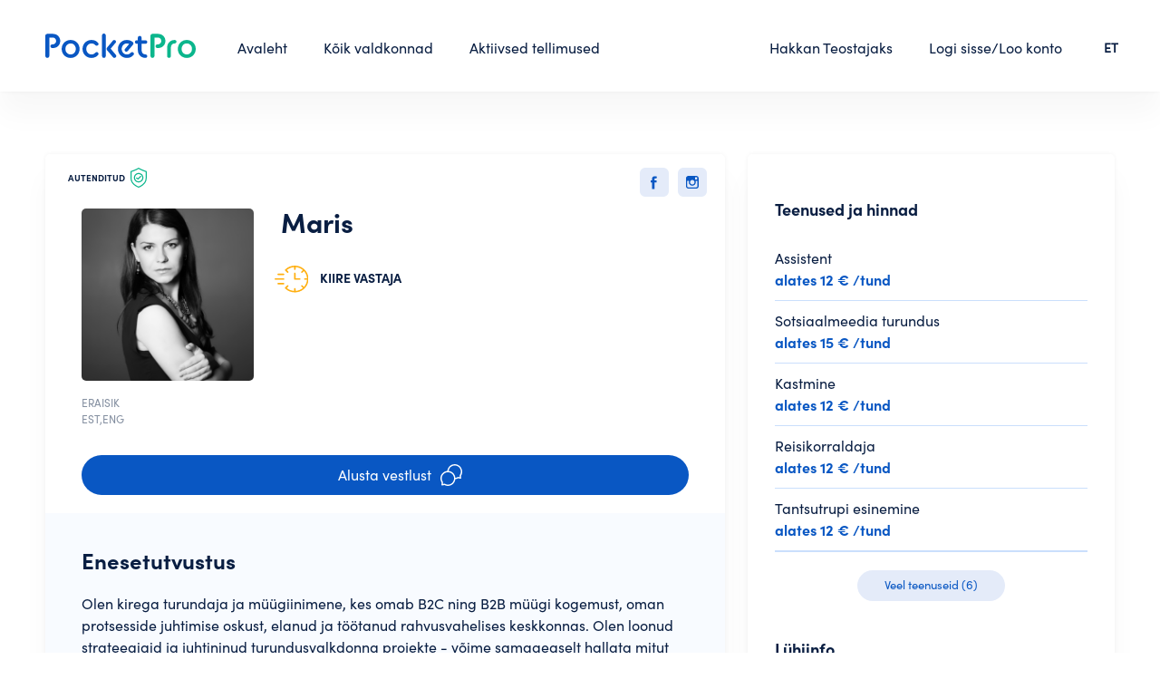

--- FILE ---
content_type: text/html; charset=UTF-8
request_url: https://www.pocketpro.ee/user/70923378
body_size: 11932
content:
<!DOCTYPE html>
<!--[if IE 8]>
<html class="no-js oldie ie8" lang="et"> <![endif]-->
<!--[if IE 9]>
<html class="no-js oldie ie9" lang="et"> <![endif]-->
<!--[if (gte IE 9)|!(IE)]><!-->
<html class="no-js" lang="et">
<!--<![endif]-->

<head>
    <meta charset="utf-8" />

                <title> Maris profiil - PocketPro </title>
    
                <meta
        name="description"
        content="Olen kirega turundaja ja müügiinimene, kes omab B2C ning B2B müügi kogemust, oman protsesside juhtimise oskust, elanud ja töötanud rahvus..."
    />
    
    <meta name="author" content="PocketPro" />
    <meta name="viewport" content="width=device-width, initial-scale=1, maximum-scale=1" />

    <link rel="apple-touch-icon" sizes="180x180" href="/images/icons/apple-touch-icon.png">
    <link rel="icon" type="image/png" sizes="32x32" href="/favicon-32x32.png">
    <link rel="icon" type="image/png" sizes="16x16" href="/favicon-16x16.png">
    <link rel="manifest" href="/site.webmanifest">
    <link rel="mask-icon" href="/images/icons/safari-pinned-tab.svg" color="#5bbad5">
    <meta name="msapplication-TileColor" content="#00aba9">
    <meta name="theme-color" content="#ffffff">


    <!-- CSRF Token -->
    <meta name="csrf-token" content="d9xLIiAqKp7Ubjda3LHKaCXe6t8gjXUZnLoTt4eh">

        <link rel="canonical" href="https://www.pocketpro.ee/user/70923378?shareId=1769784718"/>

        <meta property="og:url" content="https://www.pocketpro.ee/user/70923378?shareId=1769784718"/>
    <meta property="og:type" content="article"/>
    <meta property="og:title" content="Maris"/>
    <meta property="og:description" content="Olen kirega turundaja ja müügiinimene, kes omab B2C ning B2B müügi kogemust, oman protsesside juhtimise oskust, elanud ja töötanud rahvusvahelises keskkonnas. Olen loonud strateegiaid ja juhtininud turundusvalkdonna projekte - võime samaaegselt hallata mitut erinevat projekti. Olen lapsevanem, lähtun positiivsest -ja rahumeelsest kasvatusmeetodist. Kokku puutunud põllumajanduslike tööde, koristamisega, teenindusega. Kõrge stiilitajuga. Oman autojuhilube. Tegelen tantsimisega, pean oluliseks liikumist, tervislikke eluviise. Huvitun psühholoogiast, laste ajukesksest arengust."/>
    <meta property="og:image" content="https://www.pocketpro.ee/static/users/70923378/socials/facebook_profile_feed_post.png?shareId=1769784718"/>

    
    <link
        href="/css/swiper-bundle.min.css?id=6b88972c1c8679dbaa96"
        rel="stylesheet"
    >
    <link
        href="/css/tipped.css?id=2ce73e2f6627f23f73f1"
        rel="stylesheet"
    >
    <link
        href="/css/tipped-skins.css?id=281439a42adf3373ea11"
        rel="stylesheet"
    >
    <link
        href="https://cdn.jsdelivr.net/npm/select2@4.1.0-rc.0/dist/css/select2.min.css"
        rel="stylesheet"
    />
    <link
        rel="stylesheet"
        href="https://cdn.jsdelivr.net/gh/fancyapps/fancybox@3.5.7/dist/jquery.fancybox.min.css"
    />

    
    <!-- Styles -->
    <link href="/css/app.css?id=149c6457df051cc4be30" rel="stylesheet">
    <link href="/css/home.css?id=9f56da15b0dab6112d85" rel="stylesheet">

    <script>
        window.default_locale = "";
        window.fallback_locale = "en";
    </script>

    <!-- Google Tag Manager -->
<script>(function(w,d,s,l,i){w[l]=w[l]||[];w[l].push({'gtm.start':
  new Date().getTime(),event:'gtm.js'});var f=d.getElementsByTagName(s)[0],
  j=d.createElement(s),dl=l!='dataLayer'?'&l='+l:'';j.async=true;j.src=
  'https://www.googletagmanager.com/gtm.js?id='+i+dl;f.parentNode.insertBefore(j,f);
  })(window,document,'script','dataLayer','GTM-KS72RSF');</script>
  <!-- End Google Tag Manager -->
  
  <!-- Google Tag Manager (noscript) -->
  <noscript><iframe src="ns "
  height="0" width="0" style="display:none;visibility:hidden"></iframe></noscript>
  <!-- End Google Tag Manager (noscript) -->    <!-- Global site tag (gtag.js) - Google Analytics -->
<script async src="https://www.googletagmanager.com/gtag/js?id=G-CC5NLMSFGJ"></script>
<script>
  window.dataLayer = window.dataLayer || [];
  function gtag(){dataLayer.push(arguments);}
  gtag('js', new Date());

  gtag('config', 'G-CC5NLMSFGJ');
</script>        <!-- Hotjar Tracking Code for https://pocketpro.ee/ -->
<script>
    (function(h,o,t,j,a,r){
        h.hj=h.hj||function(){(h.hj.q=h.hj.q||[]).push(arguments)};
        h._hjSettings={hjid:2647374,hjsv:6};
        a=o.getElementsByTagName('head')[0];
        r=o.createElement('script');r.async=1;
        r.src=t+h._hjSettings.hjid+j+h._hjSettings.hjsv;
        a.appendChild(r);
    })(window,document,'https://static.hotjar.com/c/hotjar-','.js?sv=');
</script>


        <link href="https://www.pocketpro.ee/css/find.css" rel="stylesheet"/>
    <style>
        .btn-start-conversation.active {
            background-color: #ccc;
            color: #fff;
        }
    </style>
</head>

<body class="">

    <div id="app" class="page-wrap">
        <header class="header nav-down">
    <div class="container">
        <div class="header-inner flex">
            <a
                href="https://www.pocketpro.ee"
                class="header-logo"
            >
                <img
                    src="https://www.pocketpro.ee/img/logo-color.svg"
                    alt="logo"
                />
            </a>
            <div class="left-menu">
                <ul class="main-menu flex">
                    <li>
  <a
      class=""
      href="https://www.pocketpro.ee"
  >
      Avaleht
  </a>
</li>
<li>
  <a
      class=""
      href="https://www.pocketpro.ee/categories"
  >
      Kõik valdkonnad
  </a>
</li>
<li>
  <a
      class=""
      href="https://www.pocketpro.ee/active-orders"
  >
      Aktiivsed tellimused
  </a>
</li>                </ul>
            </div>
            <div class="right-menu">
                <ul class="main-menu flex">
                    <li>
        <a href="javascript:;" class="trigger-hakka-teostajaks-modal">
            Hakkan Teostajaks
        </a>
    </li>
                                            <li>
                            <a
                                href="javascript:;"
                                class="trigger-login-modal"
                            >
                                Logi sisse/Loo konto
                            </a>
                        </li>
                                    </ul>
            </div>
            
            <div class="language">
                <ul>
                    <li>
                        <a href="#">ET</a>
                        <ul class="dropdown">
                                                            <li>
                                    <a href="https://www.pocketpro.ee/language?locale=en" title="In English">EN</a>
                                </li>
                                                            <li>
                                    <a href="https://www.pocketpro.ee/language?locale=ru" title="Русский">RU</a>
                                </li>
                                                    </ul>
                    </li>
                </ul>
            </div>
            <a
                href="#"
                class="nav-trigger"
            >
                <span>&nbsp;</span>
                <span>&nbsp;</span>
                <span>&nbsp;</span>
            </a>
        </div>
    </div>
</header>

<form
    id="logout-form"
    action="https://www.pocketpro.ee/logout"
    method="POST"
    class="d-none"
>
    <input type="hidden" name="_token" value="d9xLIiAqKp7Ubjda3LHKaCXe6t8gjXUZnLoTt4eh"></form>



        <div id="alerts"></div>


<div id="content-alerts"></div>

<alerts></alerts>

            
    <section class="content-block">
        <div class="container">
            <div class="find-details flex mobilemargint0 profile">
                <div class="find-details-left">
                    <div class="find-details-card-block has-social-top">
                        <div class="auth bold">
                            Autenditud
                            <img src="https://www.pocketpro.ee/img/icon-shield.svg">
                        </div>

                        <div class="find-details-social inline-btns flex">
                            <button
    type="button"
    class="btn btn-icon icon-sm"
    onclick="window.shareFbPost('https://www.pocketpro.ee/user/70923378')"
>
    <img src="https://www.pocketpro.ee/img/icon-fb.svg" alt="fb"/>
</button>
                            <a
    download="instagram_profile_feed_post.png"
    class="btn btn-icon icon-sm btn-download-instagram-story"
    href="https://www.pocketpro.ee/static/users/70923378/socials/instagram_profile_feed_post.png"
>
    <img src="https://www.pocketpro.ee/img/icon-ig.svg" alt="ig"/>
</a>
<a
    download="instagram_profile_story.png"
    class="hidden"
    href="https://www.pocketpro.ee/static/users/70923378/socials/instagram_profile_story.png"
></a>
                        </div>
                        <div class="cards-list-item-top flex">
                            <div class="strong-img">
                                
                                                                                                        <picture>
                                        <source media="(max-width: 640px)" srcset="https://www.pocketpro.ee/static/users/70923378/cache/720X290/FCvbfeFm2E8jq0miZHwf8dVWk1zA7DXAKAWyyHXu.png">
                                        <source media="(min-width: 641px)" srcset="https://www.pocketpro.ee/static/users/70923378/cache/400X400/FCvbfeFm2E8jq0miZHwf8dVWk1zA7DXAKAWyyHXu.png">
                                        <img src="https://www.pocketpro.ee/static/users/70923378/cache/400X400/FCvbfeFm2E8jq0miZHwf8dVWk1zA7DXAKAWyyHXu.png" alt="Maris">
                                    </picture>
                                
                                <div class="cards-list-item-btm">
                                                                            Eraisik                                                                        <br>
                                    EST,ENG
                                </div>
                            </div>

                            <div class="cards-list-item-top-text">
                                <h2>Maris</h2>

                                <div class="who-lang-mobile">
                                                                            Eraisik                                                                        <br>
                                    EST
                                </div>

                                <div class="auth bold mobile-show">
                                    Autenditud
                                    <img src="https://www.pocketpro.ee/img/icon-shield.svg">
                                </div>

                                
                                                                    <div class="fast-reply mt-25 ">
                                        <img src="https://www.pocketpro.ee/img/fast-responder.svg"> Kiire vastaja
                                    </div>
                                
                                <div class="price-rating-mobile">
                                    
                                                                            <div class="price-mobile">

            <p><strong>Hind alates</strong></p>
    
    <div class="price-big">
        12€

            </div>
</div>
                                                                    </div>
                            </div>
                        </div>

                        <start-conversation-button
                            task-slug=""
                            :logged-user-id="0"
                            :service-provider="{&quot;id&quot;:424,&quot;user_id&quot;:557,&quot;account_name&quot;:&quot;Maris&quot;,&quot;contact_email&quot;:null,&quot;contact_phone&quot;:null,&quot;profile_image&quot;:&quot;FCvbfeFm2E8jq0miZHwf8dVWk1zA7DXAKAWyyHXu.png&quot;,&quot;work_as_company&quot;:false,&quot;company_name&quot;:null,&quot;availability&quot;:[&quot;flexible&quot;],&quot;equipment&quot;:true,&quot;vehicle&quot;:[&quot;suv&quot;],&quot;payment_method&quot;:[&quot;transfer&quot;],&quot;short_description&quot;:&quot;Olen kirega turundaja ja mu\u0308u\u0308giinimene, kes omab B2C ning B2B mu\u0308u\u0308gi kogemust, oman protsesside juhtimise oskust, elanud ja to\u0308o\u0308tanud rahvusvahelises keskkonnas. Olen loonud strateegiaid ja juhtininud turundusvalkdonna projekte - v\u00f5ime samaaegselt hallata mitut erinevat projekti. Olen lapsevanem, l\u00e4htun positiivsest -ja rahumeelsest kasvatusmeetodist. Kokku puutunud p\u00f5llumajanduslike t\u00f6\u00f6de, koristamisega, teenindusega. K\u00f5rge stiilitajuga. Oman autojuhilube. Tegelen tantsimisega, pean oluliseks liikumist, tervislikke eluviise. Huvitun ps\u00fchholoogiast, laste ajukesksest arengust.&quot;,&quot;is_active&quot;:true,&quot;registration_step_left_at&quot;:null,&quot;profile_score&quot;:&quot;9.00&quot;,&quot;review_score&quot;:&quot;0.00&quot;,&quot;top_review_score&quot;:&quot;0.00&quot;,&quot;chat_score&quot;:&quot;9.00&quot;,&quot;score&quot;:&quot;18.00&quot;,&quot;top_review_percentage&quot;:0,&quot;badge&quot;:&quot;fast-responder&quot;,&quot;badge_notification&quot;:{&quot;fast-responder&quot;:{&quot;email&quot;:&quot;2022-09-23T13:07:18.335074Z&quot;,&quot;modal&quot;:&quot;2023-09-04T18:55:04.841610Z&quot;}},&quot;visited&quot;:26471,&quot;is_strong&quot;:false,&quot;created_at&quot;:&quot;2021-09-17T11:49:08.000000Z&quot;,&quot;updated_at&quot;:&quot;2026-01-30T14:51:58.000000Z&quot;,&quot;categories&quot;:[{&quot;id&quot;:4,&quot;slug&quot;:&quot;assistent&quot;,&quot;type&quot;:null,&quot;filename&quot;:&quot;sWwSGhjNvKE04hmeAB1sRn0wDULzDvwEeBq2Lbk0.jpg&quot;,&quot;filename_alt&quot;:null,&quot;no_of_locations&quot;:1,&quot;parent_category_id&quot;:1,&quot;is_featured&quot;:0,&quot;sort_order&quot;:null,&quot;created_at&quot;:null,&quot;updated_at&quot;:null,&quot;deleted_at&quot;:null,&quot;image_path&quot;:&quot;https:\/\/www.pocketpro.ee\/static\/static\/categories\/sWwSGhjNvKE04hmeAB1sRn0wDULzDvwEeBq2Lbk0.jpg&quot;,&quot;name&quot;:&quot;Assistent&quot;,&quot;keywords&quot;:&quot;Sekret\u00e4r,Abiline,Abiline t\u00f6\u00f6l,Abik\u00e4si,Ettev\u00f5te,Personaalne assistent,Inventuur,pakkimine,korrastamine,toodete transport,Esemete transport,Arvutit\u00f6\u00f6s abistamine,Tabelite t\u00e4itmine,Dokumendihaldus,Juhiabi&quot;,&quot;pivot&quot;:{&quot;service_provider_id&quot;:424,&quot;category_id&quot;:4,&quot;price_unit_id&quot;:8,&quot;is_fixed_price&quot;:0,&quot;price&quot;:&quot;12&quot;},&quot;translations&quot;:[{&quot;id&quot;:4,&quot;category_id&quot;:4,&quot;locale&quot;:&quot;en&quot;,&quot;name&quot;:&quot;Assistant&quot;,&quot;keywords&quot;:&quot;Secretary,Assistant,Assistant at work,Handy hand,Company,Personal assistant,Inventory,packing,arranging,transport of products,Transport of objects,Computer assistance,Filling in tables,Document management&quot;},{&quot;id&quot;:450,&quot;category_id&quot;:4,&quot;locale&quot;:&quot;et&quot;,&quot;name&quot;:&quot;Assistent&quot;,&quot;keywords&quot;:&quot;Sekret\u00e4r,Abiline,Abiline t\u00f6\u00f6l,Abik\u00e4si,Ettev\u00f5te,Personaalne assistent,Inventuur,pakkimine,korrastamine,toodete transport,Esemete transport,Arvutit\u00f6\u00f6s abistamine,Tabelite t\u00e4itmine,Dokumendihaldus,Juhiabi&quot;}]},{&quot;id&quot;:6,&quot;slug&quot;:&quot;sotsiaalmeedia-turundus&quot;,&quot;type&quot;:null,&quot;filename&quot;:&quot;Bdiln83MLXpSbMtVO9iCAov3SrOwAeuGqfFAoJx3.jpeg&quot;,&quot;filename_alt&quot;:null,&quot;no_of_locations&quot;:1,&quot;parent_category_id&quot;:1,&quot;is_featured&quot;:0,&quot;sort_order&quot;:null,&quot;created_at&quot;:null,&quot;updated_at&quot;:null,&quot;deleted_at&quot;:null,&quot;image_path&quot;:&quot;https:\/\/www.pocketpro.ee\/static\/static\/categories\/Bdiln83MLXpSbMtVO9iCAov3SrOwAeuGqfFAoJx3.jpeg&quot;,&quot;name&quot;:&quot;Sotsiaalmeedia turundus&quot;,&quot;keywords&quot;:&quot;Sotsiaalmeedia reklaam,Meediakanalite reklaam,Veebikeskkonna reklaam,Veebikeskkonna turundus,Internetikeskkonna reklaam,Veebilehe turundus,Veebiakna,Teenuse saadik,reklaam,Internetilehek\u00fclje,Sisuturundus,Reklaamvideo,Digiturundus,Otsingumootori optimeerimine,SMS-turundus,Blogi kirjutamine,Sotsiaalmeedia kontode haldamine,Sotsiaalmeedia sisu tootmine,Reklaamvideo tegemine,Koolitus,Facebook,Twitter,Linkedin,Tiktok,Snapchat,Youtube,Instagram,Ettev\u00f5te,turundaja,sisulooja&quot;,&quot;pivot&quot;:{&quot;service_provider_id&quot;:424,&quot;category_id&quot;:6,&quot;price_unit_id&quot;:8,&quot;is_fixed_price&quot;:0,&quot;price&quot;:&quot;15&quot;},&quot;translations&quot;:[{&quot;id&quot;:6,&quot;category_id&quot;:6,&quot;locale&quot;:&quot;en&quot;,&quot;name&quot;:&quot;Social Media Marketing&quot;,&quot;keywords&quot;:&quot;Advertising,Search Engine Optimization,Digital Video Marketing,Search Engine Optimization,SMS Marketing,Social Media Content Management,Social Media Advertising,Social Media Advertising,Media Marketing,Promotional Video Making,Training,Facebook,Twitter,Linkedin,Tiktok, Snapchat,Youtube,Instagram,Company, Marketer,Content Creator&quot;},{&quot;id&quot;:502,&quot;category_id&quot;:6,&quot;locale&quot;:&quot;et&quot;,&quot;name&quot;:&quot;Sotsiaalmeedia turundus&quot;,&quot;keywords&quot;:&quot;Sotsiaalmeedia reklaam,Meediakanalite reklaam,Veebikeskkonna reklaam,Veebikeskkonna turundus,Internetikeskkonna reklaam,Veebilehe turundus,Veebiakna,Teenuse saadik,reklaam,Internetilehek\u00fclje,Sisuturundus,Reklaamvideo,Digiturundus,Otsingumootori optimeerimine,SMS-turundus,Blogi kirjutamine,Sotsiaalmeedia kontode haldamine,Sotsiaalmeedia sisu tootmine,Reklaamvideo tegemine,Koolitus,Facebook,Twitter,Linkedin,Tiktok,Snapchat,Youtube,Instagram,Ettev\u00f5te,turundaja,sisulooja&quot;}]},{&quot;id&quot;:170,&quot;slug&quot;:&quot;kastmine&quot;,&quot;type&quot;:null,&quot;filename&quot;:&quot;20bqmcwVjpRyG3m0rpLkU8eOtefR4p9BMYmiM1g9.jpeg&quot;,&quot;filename_alt&quot;:null,&quot;no_of_locations&quot;:1,&quot;parent_category_id&quot;:7,&quot;is_featured&quot;:0,&quot;sort_order&quot;:null,&quot;created_at&quot;:null,&quot;updated_at&quot;:null,&quot;deleted_at&quot;:null,&quot;image_path&quot;:&quot;https:\/\/www.pocketpro.ee\/static\/static\/categories\/20bqmcwVjpRyG3m0rpLkU8eOtefR4p9BMYmiM1g9.jpeg&quot;,&quot;name&quot;:&quot;Kastmine&quot;,&quot;keywords&quot;:&quot;Taimede kastmine,Lillede kastmine,Puude kastmine,Peenarde kastmine,Kasvuhoone taimede kastmine,Muru kastmine&quot;,&quot;pivot&quot;:{&quot;service_provider_id&quot;:424,&quot;category_id&quot;:170,&quot;price_unit_id&quot;:8,&quot;is_fixed_price&quot;:0,&quot;price&quot;:&quot;12&quot;},&quot;translations&quot;:[{&quot;id&quot;:170,&quot;category_id&quot;:170,&quot;locale&quot;:&quot;en&quot;,&quot;name&quot;:&quot;Watering&quot;,&quot;keywords&quot;:&quot;Taimede kastmine,Lillede kastmine,Puude kastmine,Peenarde kastmine,Kasvuhoone taimede kastmine,Muru kastmine&quot;},{&quot;id&quot;:904,&quot;category_id&quot;:170,&quot;locale&quot;:&quot;et&quot;,&quot;name&quot;:&quot;Kastmine&quot;,&quot;keywords&quot;:&quot;Taimede kastmine,Lillede kastmine,Puude kastmine,Peenarde kastmine,Kasvuhoone taimede kastmine,Muru kastmine&quot;}]},{&quot;id&quot;:260,&quot;slug&quot;:&quot;reisikorraldaja&quot;,&quot;type&quot;:null,&quot;filename&quot;:&quot;tBBLxMWbxYFbeCeGvBs86HvoN7ScbxTBycmD2a7s.png&quot;,&quot;filename_alt&quot;:null,&quot;no_of_locations&quot;:1,&quot;parent_category_id&quot;:249,&quot;is_featured&quot;:0,&quot;sort_order&quot;:null,&quot;created_at&quot;:null,&quot;updated_at&quot;:null,&quot;deleted_at&quot;:null,&quot;image_path&quot;:&quot;https:\/\/www.pocketpro.ee\/static\/static\/categories\/tBBLxMWbxYFbeCeGvBs86HvoN7ScbxTBycmD2a7s.png&quot;,&quot;name&quot;:&quot;Reisikorraldaja&quot;,&quot;keywords&quot;:&quot;Reisi korraldamine,Reisi organiseerija,Reisi planeerija,Reisi organiseerimine,Reisi planeerimine,V\u00e4ljas\u00f5idu kava koostamine,V\u00e4ljas\u00f5idu planeerimine,V\u00e4ljas\u00f5idu korraldamine,V\u00e4ljas\u00f5idu korraldaja,V\u00e4ljas\u00f5idu organiseerimine,Ekskursiooni korraldamine,Ekskursiooni planeerimine,Ekskursiooni organiseerimine,Puhkuse planeerimine&quot;,&quot;pivot&quot;:{&quot;service_provider_id&quot;:424,&quot;category_id&quot;:260,&quot;price_unit_id&quot;:8,&quot;is_fixed_price&quot;:0,&quot;price&quot;:&quot;12&quot;},&quot;translations&quot;:[{&quot;id&quot;:260,&quot;category_id&quot;:260,&quot;locale&quot;:&quot;en&quot;,&quot;name&quot;:&quot;Travel Agent&quot;,&quot;keywords&quot;:&quot;Reisi korraldamine,Reisi organiseerija,Reisi planeerija,Reisi organiseerimine,Reisi planeerimine,V\u00e4ljas\u00f5idu kava koostamine,V\u00e4ljas\u00f5idu planeerimine,V\u00e4ljas\u00f5idu korraldamine,V\u00e4ljas\u00f5idu korraldaja,V\u00e4ljas\u00f5idu organiseerimine,Ekskursiooni korraldamine,Ekskursiooni planeerimine,Ekskursiooni organiseerimine,Puhkuse planeerimine&quot;},{&quot;id&quot;:686,&quot;category_id&quot;:260,&quot;locale&quot;:&quot;et&quot;,&quot;name&quot;:&quot;Reisikorraldaja&quot;,&quot;keywords&quot;:&quot;Reisi korraldamine,Reisi organiseerija,Reisi planeerija,Reisi organiseerimine,Reisi planeerimine,V\u00e4ljas\u00f5idu kava koostamine,V\u00e4ljas\u00f5idu planeerimine,V\u00e4ljas\u00f5idu korraldamine,V\u00e4ljas\u00f5idu korraldaja,V\u00e4ljas\u00f5idu organiseerimine,Ekskursiooni korraldamine,Ekskursiooni planeerimine,Ekskursiooni organiseerimine,Puhkuse planeerimine&quot;}]},{&quot;id&quot;:279,&quot;slug&quot;:&quot;tantsutrupi-esinemine&quot;,&quot;type&quot;:null,&quot;filename&quot;:&quot;EAT9yHncVW6BHwfiYZmiWBkhmFx1656WlRvjFZks.png&quot;,&quot;filename_alt&quot;:null,&quot;no_of_locations&quot;:1,&quot;parent_category_id&quot;:249,&quot;is_featured&quot;:0,&quot;sort_order&quot;:null,&quot;created_at&quot;:null,&quot;updated_at&quot;:null,&quot;deleted_at&quot;:null,&quot;image_path&quot;:&quot;https:\/\/www.pocketpro.ee\/static\/static\/categories\/EAT9yHncVW6BHwfiYZmiWBkhmFx1656WlRvjFZks.png&quot;,&quot;name&quot;:&quot;Tantsutrupi esinemine&quot;,&quot;keywords&quot;:&quot;Tantsugrupi esinemine,Tantsuetteaste,Tantsutrupi etteaste,Tantsur\u00fchma etteaste,Tantsijate esinemine,Tantsijate etteaste,Tantsijad \u00fcritusele,Tantsutrupp \u00fcritusele,Rahvatants,Line-tants,Line tants,Linetants,K\u00f5hutants,Ladina-Ameerika tantsud,Breiktants,Hiphop tants&quot;,&quot;pivot&quot;:{&quot;service_provider_id&quot;:424,&quot;category_id&quot;:279,&quot;price_unit_id&quot;:8,&quot;is_fixed_price&quot;:0,&quot;price&quot;:&quot;12&quot;},&quot;translations&quot;:[{&quot;id&quot;:279,&quot;category_id&quot;:279,&quot;locale&quot;:&quot;en&quot;,&quot;name&quot;:&quot;Dance Group Performance&quot;,&quot;keywords&quot;:&quot;Tantsugrupi esinemine,Tantsuetteaste,Tantsutrupi etteaste,Tantsur\u00fchma etteaste,Tantsijate esinemine,Tantsijate etteaste,Tantsijad \u00fcritusele,Tantsutrupp \u00fcritusele,Rahvatants,Line-tants,Line tants,Linetants,K\u00f5hutants,Ladina-Ameerika tantsud,Breiktants,Hiphop tants&quot;},{&quot;id&quot;:705,&quot;category_id&quot;:279,&quot;locale&quot;:&quot;et&quot;,&quot;name&quot;:&quot;Tantsutrupi esinemine&quot;,&quot;keywords&quot;:&quot;Tantsugrupi esinemine,Tantsuetteaste,Tantsutrupi etteaste,Tantsur\u00fchma etteaste,Tantsijate esinemine,Tantsijate etteaste,Tantsijad \u00fcritusele,Tantsutrupp \u00fcritusele,Rahvatants,Line-tants,Line tants,Linetants,K\u00f5hutants,Ladina-Ameerika tantsud,Breiktants,Hiphop tants&quot;}]},{&quot;id&quot;:344,&quot;slug&quot;:&quot;marjade-korjamine&quot;,&quot;type&quot;:null,&quot;filename&quot;:&quot;mpBNiUQ1YT9LIHkvr5a4LzCJeVfHJa26qKaWue1n.jpeg&quot;,&quot;filename_alt&quot;:null,&quot;no_of_locations&quot;:1,&quot;parent_category_id&quot;:7,&quot;is_featured&quot;:0,&quot;sort_order&quot;:null,&quot;created_at&quot;:null,&quot;updated_at&quot;:null,&quot;deleted_at&quot;:null,&quot;image_path&quot;:&quot;https:\/\/www.pocketpro.ee\/static\/static\/categories\/mpBNiUQ1YT9LIHkvr5a4LzCJeVfHJa26qKaWue1n.jpeg&quot;,&quot;name&quot;:&quot;Marjade korjamine&quot;,&quot;keywords&quot;:&quot;Korilus,Maasikate korjamine,Aiasaaduste korjamine,P\u00f5llult marjade korjamine,Marjade noppimine,Aiasaaduste noppimine,Mustikate korjamine,Vaarikate korjamine,Musts\u00f5sarde korjamine,Punaste s\u00f5sarde korjamine,Karusmarjade korjamine,J\u00f5hvikate korjamine,Murakate korjamine,Viinamarjade korjamine,Astelpaju marjade korjamine,Pohlade korjamine,Metsmaasikate korjamine&quot;,&quot;pivot&quot;:{&quot;service_provider_id&quot;:424,&quot;category_id&quot;:344,&quot;price_unit_id&quot;:8,&quot;is_fixed_price&quot;:0,&quot;price&quot;:&quot;12&quot;},&quot;translations&quot;:[{&quot;id&quot;:344,&quot;category_id&quot;:344,&quot;locale&quot;:&quot;en&quot;,&quot;name&quot;:&quot;Berry Picking&quot;,&quot;keywords&quot;:&quot;Korilus,Maasikate korjamine,Aiasaaduste korjamine,P\u00f5llult marjade korjamine,Marjade noppimine,Aiasaaduste noppimine,Mustikate korjamine,Vaarikate korjamine,Musts\u00f5sarde korjamine,Punaste s\u00f5sarde korjamine,Karusmarjade korjamine,J\u00f5hvikate korjamine,Murakate korjamine,Viinamarjade korjamine,Astelpaju marjade korjamine,Pohlade korjamine,Metsmaasikate korjamine&quot;},{&quot;id&quot;:924,&quot;category_id&quot;:344,&quot;locale&quot;:&quot;et&quot;,&quot;name&quot;:&quot;Marjade korjamine&quot;,&quot;keywords&quot;:&quot;Korilus,Maasikate korjamine,Aiasaaduste korjamine,P\u00f5llult marjade korjamine,Marjade noppimine,Aiasaaduste noppimine,Mustikate korjamine,Vaarikate korjamine,Musts\u00f5sarde korjamine,Punaste s\u00f5sarde korjamine,Karusmarjade korjamine,J\u00f5hvikate korjamine,Murakate korjamine,Viinamarjade korjamine,Astelpaju marjade korjamine,Pohlade korjamine,Metsmaasikate korjamine&quot;}]},{&quot;id&quot;:432,&quot;slug&quot;:&quot;e-posti-kasutamise-ope&quot;,&quot;type&quot;:null,&quot;filename&quot;:&quot;ef9WdFgTHzAWcCC3Lm0yHiFLVkLJiYA2yyvkFyzq.jpeg&quot;,&quot;filename_alt&quot;:null,&quot;no_of_locations&quot;:1,&quot;parent_category_id&quot;:357,&quot;is_featured&quot;:0,&quot;sort_order&quot;:null,&quot;created_at&quot;:null,&quot;updated_at&quot;:null,&quot;deleted_at&quot;:null,&quot;image_path&quot;:&quot;https:\/\/www.pocketpro.ee\/static\/static\/categories\/ef9WdFgTHzAWcCC3Lm0yHiFLVkLJiYA2yyvkFyzq.jpeg&quot;,&quot;name&quot;:&quot;E-posti kasutamise \u00f5pe&quot;,&quot;keywords&quot;:&quot;Emaili kasutamine,Email&quot;,&quot;pivot&quot;:{&quot;service_provider_id&quot;:424,&quot;category_id&quot;:432,&quot;price_unit_id&quot;:8,&quot;is_fixed_price&quot;:0,&quot;price&quot;:&quot;12&quot;},&quot;translations&quot;:[{&quot;id&quot;:442,&quot;category_id&quot;:432,&quot;locale&quot;:&quot;en&quot;,&quot;name&quot;:&quot;E-mail Lessons&quot;,&quot;keywords&quot;:&quot;Emaili kasutamine,Email&quot;},{&quot;id&quot;:441,&quot;category_id&quot;:432,&quot;locale&quot;:&quot;et&quot;,&quot;name&quot;:&quot;E-posti kasutamise \u00f5pe&quot;,&quot;keywords&quot;:&quot;Emaili kasutamine,Email&quot;}]},{&quot;id&quot;:429,&quot;slug&quot;:&quot;word-opetus&quot;,&quot;type&quot;:null,&quot;filename&quot;:&quot;Di5bhykdadH2x75SenlMF1tIPvD2gjbJkt8i1S4E.jpeg&quot;,&quot;filename_alt&quot;:null,&quot;no_of_locations&quot;:1,&quot;parent_category_id&quot;:357,&quot;is_featured&quot;:0,&quot;sort_order&quot;:null,&quot;created_at&quot;:null,&quot;updated_at&quot;:null,&quot;deleted_at&quot;:null,&quot;image_path&quot;:&quot;https:\/\/www.pocketpro.ee\/static\/static\/categories\/Di5bhykdadH2x75SenlMF1tIPvD2gjbJkt8i1S4E.jpeg&quot;,&quot;name&quot;:&quot;Word \u00f5petus&quot;,&quot;keywords&quot;:&quot;Tekstit\u00f6\u00f6tlusprogramm&quot;,&quot;pivot&quot;:{&quot;service_provider_id&quot;:424,&quot;category_id&quot;:429,&quot;price_unit_id&quot;:8,&quot;is_fixed_price&quot;:0,&quot;price&quot;:&quot;12&quot;},&quot;translations&quot;:[{&quot;id&quot;:436,&quot;category_id&quot;:429,&quot;locale&quot;:&quot;en&quot;,&quot;name&quot;:&quot;Word Lessons&quot;,&quot;keywords&quot;:&quot;Tekstit\u00f6\u00f6tlusprogramm&quot;},{&quot;id&quot;:435,&quot;category_id&quot;:429,&quot;locale&quot;:&quot;et&quot;,&quot;name&quot;:&quot;Word \u00f5petus&quot;,&quot;keywords&quot;:&quot;Tekstit\u00f6\u00f6tlusprogramm&quot;}]},{&quot;id&quot;:338,&quot;slug&quot;:&quot;kullerteenus&quot;,&quot;type&quot;:null,&quot;filename&quot;:&quot;sv0VKLNLMwsGVkz2zyxF3ruyCPLvUDcYA81Xk3Cl.png&quot;,&quot;filename_alt&quot;:null,&quot;no_of_locations&quot;:2,&quot;parent_category_id&quot;:435,&quot;is_featured&quot;:0,&quot;sort_order&quot;:null,&quot;created_at&quot;:null,&quot;updated_at&quot;:null,&quot;deleted_at&quot;:null,&quot;image_path&quot;:&quot;https:\/\/www.pocketpro.ee\/static\/static\/categories\/sv0VKLNLMwsGVkz2zyxF3ruyCPLvUDcYA81Xk3Cl.png&quot;,&quot;name&quot;:&quot;Kullerteenus&quot;,&quot;keywords&quot;:&quot;Kuller,Paki kohaletoimetamine,Paki transport,Maakondadevahline kullertransport,Kullertransport,Lillekuller,Toidukuller,Pakikuller,Linnasisene kuller,Paki toomine pakiautomaadist,Paki viimine pakiautomaati&quot;,&quot;pivot&quot;:{&quot;service_provider_id&quot;:424,&quot;category_id&quot;:338,&quot;price_unit_id&quot;:8,&quot;is_fixed_price&quot;:0,&quot;price&quot;:&quot;12&quot;},&quot;translations&quot;:[{&quot;id&quot;:338,&quot;category_id&quot;:338,&quot;locale&quot;:&quot;en&quot;,&quot;name&quot;:&quot;Delivery Service&quot;,&quot;keywords&quot;:&quot;Kuller,Paki kohaletoimetamine,Paki transport,Maakondadevahline kullertransport,Kullertransport,Lillekuller,Toidukuller,Pakikuller,Linnasisene kuller,Paki toomine pakiautomaadist,Paki viimine pakiautomaati&quot;},{&quot;id&quot;:553,&quot;category_id&quot;:338,&quot;locale&quot;:&quot;et&quot;,&quot;name&quot;:&quot;Kullerteenus&quot;,&quot;keywords&quot;:&quot;Kuller,Paki kohaletoimetamine,Paki transport,Maakondadevahline kullertransport,Kullertransport,Lillekuller,Toidukuller,Pakikuller,Linnasisene kuller,Paki toomine pakiautomaadist,Paki viimine pakiautomaati&quot;}]},{&quot;id&quot;:339,&quot;slug&quot;:&quot;autojuht&quot;,&quot;type&quot;:null,&quot;filename&quot;:&quot;O5S57M257p6D4Dq5ijLAylYK9RQpBxbkHU2uCyGs.png&quot;,&quot;filename_alt&quot;:null,&quot;no_of_locations&quot;:1,&quot;parent_category_id&quot;:435,&quot;is_featured&quot;:0,&quot;sort_order&quot;:null,&quot;created_at&quot;:null,&quot;updated_at&quot;:null,&quot;deleted_at&quot;:null,&quot;image_path&quot;:&quot;https:\/\/www.pocketpro.ee\/static\/static\/categories\/O5S57M257p6D4Dq5ijLAylYK9RQpBxbkHU2uCyGs.png&quot;,&quot;name&quot;:&quot;Autojuht&quot;,&quot;keywords&quot;:&quot;S\u00f5iduki juht,Personaalne autojuht,Palgaline autojuht,Era autojuht,Isiklik autojuht,Limusiini juht,Kogenud autojuht,Matkaauto juht,Autojuhi teenus&quot;,&quot;pivot&quot;:{&quot;service_provider_id&quot;:424,&quot;category_id&quot;:339,&quot;price_unit_id&quot;:8,&quot;is_fixed_price&quot;:0,&quot;price&quot;:&quot;12&quot;},&quot;translations&quot;:[{&quot;id&quot;:339,&quot;category_id&quot;:339,&quot;locale&quot;:&quot;en&quot;,&quot;name&quot;:&quot;Chauffeur&quot;,&quot;keywords&quot;:&quot;S\u00f5iduki juht,Personaalne autojuht,Palgaline autojuht,Era autojuht,Isiklik autojuht,Limusiini juht,Kogenud autojuht,Matkaauto juht,Autojuhi teenus&quot;},{&quot;id&quot;:546,&quot;category_id&quot;:339,&quot;locale&quot;:&quot;et&quot;,&quot;name&quot;:&quot;Autojuht&quot;,&quot;keywords&quot;:&quot;S\u00f5iduki juht,Personaalne autojuht,Palgaline autojuht,Era autojuht,Isiklik autojuht,Limusiini juht,Kogenud autojuht,Matkaauto juht,Autojuhi teenus&quot;}]},{&quot;id&quot;:450,&quot;slug&quot;:&quot;kaubavedu&quot;,&quot;type&quot;:null,&quot;filename&quot;:&quot;aRGIu3ZQX26Ll4xNwJ69l4Rhu7zgy9Y2ms0gMWER.jpeg&quot;,&quot;filename_alt&quot;:null,&quot;no_of_locations&quot;:2,&quot;parent_category_id&quot;:435,&quot;is_featured&quot;:0,&quot;sort_order&quot;:null,&quot;created_at&quot;:null,&quot;updated_at&quot;:null,&quot;deleted_at&quot;:null,&quot;image_path&quot;:&quot;https:\/\/www.pocketpro.ee\/static\/static\/categories\/aRGIu3ZQX26Ll4xNwJ69l4Rhu7zgy9Y2ms0gMWER.jpeg&quot;,&quot;name&quot;:&quot;Kaubavedu&quot;,&quot;keywords&quot;:&quot;Kaupade vedu,Kaupade transport,Toodete vedu,Ehitusmaterjali vedu,Kauba transport,M\u00f6\u00f6bli transport,Kolimine,Veoteenused,Veoteenus,kodumasina transport,ikea&quot;,&quot;pivot&quot;:{&quot;service_provider_id&quot;:424,&quot;category_id&quot;:450,&quot;price_unit_id&quot;:8,&quot;is_fixed_price&quot;:0,&quot;price&quot;:&quot;12&quot;},&quot;translations&quot;:[{&quot;id&quot;:787,&quot;category_id&quot;:450,&quot;locale&quot;:&quot;en&quot;,&quot;name&quot;:&quot;Freight Transport&quot;,&quot;keywords&quot;:&quot;Kaupade vedu,Kaupade transport,Toodete vedu,Ehitusmaterjali vedu,Kauba transport,M\u00f6\u00f6bli transport,Kolimine,Veoteenused,Veoteenus, household appliance transport&quot;},{&quot;id&quot;:786,&quot;category_id&quot;:450,&quot;locale&quot;:&quot;et&quot;,&quot;name&quot;:&quot;Kaubavedu&quot;,&quot;keywords&quot;:&quot;Kaupade vedu,Kaupade transport,Toodete vedu,Ehitusmaterjali vedu,Kauba transport,M\u00f6\u00f6bli transport,Kolimine,Veoteenused,Veoteenus,kodumasina transport,ikea&quot;}]}],&quot;default_account_name&quot;:&quot;Maris&quot;,&quot;profileImageSizes&quot;:{&quot;400X400&quot;:&quot;https:\/\/www.pocketpro.ee\/static\/users\/70923378\/cache\/400X400\/FCvbfeFm2E8jq0miZHwf8dVWk1zA7DXAKAWyyHXu.png&quot;,&quot;720X290&quot;:&quot;https:\/\/www.pocketpro.ee\/static\/users\/70923378\/cache\/720X290\/FCvbfeFm2E8jq0miZHwf8dVWk1zA7DXAKAWyyHXu.png&quot;,&quot;original&quot;:&quot;https:\/\/www.pocketpro.ee\/static\/users\/70923378\/FCvbfeFm2E8jq0miZHwf8dVWk1zA7DXAKAWyyHXu.png&quot;},&quot;user&quot;:{&quot;id&quot;:557,&quot;first_name&quot;:&quot;Maris&quot;,&quot;last_name&quot;:&quot;Kaer&quot;,&quot;profile_id&quot;:70923378,&quot;email&quot;:&quot;maris.pajo@gmail.com&quot;,&quot;phone&quot;:&quot;53487752&quot;,&quot;phone_verified_at&quot;:&quot;2021-09-17T11:46:25.000000Z&quot;,&quot;email_verified_at&quot;:null,&quot;profile_image&quot;:&quot;FCvbfeFm2E8jq0miZHwf8dVWk1zA7DXAKAWyyHXu.png&quot;,&quot;customer_at&quot;:&quot;2021-09-17T11:46:06.000000Z&quot;,&quot;service_provider_at&quot;:&quot;2021-09-17T12:06:37.000000Z&quot;,&quot;created_at&quot;:&quot;2021-09-17T11:46:06.000000Z&quot;,&quot;updated_at&quot;:&quot;2024-01-10T12:13:54.000000Z&quot;,&quot;locale&quot;:&quot;et&quot;,&quot;name&quot;:&quot;Maris Kaer&quot;,&quot;short_name&quot;:&quot;Maris K.&quot;,&quot;service_provider&quot;:{&quot;id&quot;:424,&quot;user_id&quot;:557,&quot;account_name&quot;:&quot;Maris&quot;,&quot;contact_email&quot;:null,&quot;contact_phone&quot;:null,&quot;profile_image&quot;:&quot;FCvbfeFm2E8jq0miZHwf8dVWk1zA7DXAKAWyyHXu.png&quot;,&quot;work_as_company&quot;:false,&quot;company_name&quot;:null,&quot;availability&quot;:[&quot;flexible&quot;],&quot;equipment&quot;:true,&quot;vehicle&quot;:[&quot;suv&quot;],&quot;payment_method&quot;:[&quot;transfer&quot;],&quot;short_description&quot;:&quot;Olen kirega turundaja ja mu\u0308u\u0308giinimene, kes omab B2C ning B2B mu\u0308u\u0308gi kogemust, oman protsesside juhtimise oskust, elanud ja to\u0308o\u0308tanud rahvusvahelises keskkonnas. Olen loonud strateegiaid ja juhtininud turundusvalkdonna projekte - v\u00f5ime samaaegselt hallata mitut erinevat projekti. Olen lapsevanem, l\u00e4htun positiivsest -ja rahumeelsest kasvatusmeetodist. Kokku puutunud p\u00f5llumajanduslike t\u00f6\u00f6de, koristamisega, teenindusega. K\u00f5rge stiilitajuga. Oman autojuhilube. Tegelen tantsimisega, pean oluliseks liikumist, tervislikke eluviise. Huvitun ps\u00fchholoogiast, laste ajukesksest arengust.&quot;,&quot;is_active&quot;:true,&quot;registration_step_left_at&quot;:null,&quot;profile_score&quot;:&quot;9.00&quot;,&quot;review_score&quot;:&quot;0.00&quot;,&quot;top_review_score&quot;:&quot;0.00&quot;,&quot;chat_score&quot;:&quot;9.00&quot;,&quot;score&quot;:&quot;18.00&quot;,&quot;top_review_percentage&quot;:0,&quot;badge&quot;:&quot;fast-responder&quot;,&quot;badge_notification&quot;:{&quot;fast-responder&quot;:{&quot;email&quot;:&quot;2022-09-23T13:07:18.335074Z&quot;,&quot;modal&quot;:&quot;2023-09-04T18:55:04.841610Z&quot;}},&quot;visited&quot;:26471,&quot;is_strong&quot;:false,&quot;created_at&quot;:&quot;2021-09-17T11:49:08.000000Z&quot;,&quot;updated_at&quot;:&quot;2026-01-30T14:51:58.000000Z&quot;,&quot;default_account_name&quot;:&quot;Maris&quot;}},&quot;states&quot;:[{&quot;id&quot;:1,&quot;name&quot;:&quot;Harjumaa&quot;,&quot;slug&quot;:&quot;harjumaa&quot;,&quot;pivot&quot;:{&quot;service_provider_id&quot;:424,&quot;state_id&quot;:1}},{&quot;id&quot;:9,&quot;name&quot;:&quot;P\u00e4rnumaa&quot;,&quot;slug&quot;:&quot;parnumaa&quot;,&quot;pivot&quot;:{&quot;service_provider_id&quot;:424,&quot;state_id&quot;:9}},{&quot;id&quot;:10,&quot;name&quot;:&quot;Raplamaa&quot;,&quot;slug&quot;:&quot;raplamaa&quot;,&quot;pivot&quot;:{&quot;service_provider_id&quot;:424,&quot;state_id&quot;:10}}],&quot;languages&quot;:[{&quot;id&quot;:1,&quot;language&quot;:&quot;eesti&quot;,&quot;deleted_at&quot;:null,&quot;pivot&quot;:{&quot;service_provider_id&quot;:424,&quot;language_id&quot;:1}}],&quot;reviews&quot;:[],&quot;service_provider_question_answer&quot;:[{&quot;id&quot;:661,&quot;service_provider_id&quot;:424,&quot;question_id&quot;:1,&quot;answer&quot;:&quot;Teenuse hind s\u00f5ltub asukohast, t\u00f6\u00f6 iseloomust ja olemusest, rakssasmest ja n\u00f5uetest teostajale.&quot;,&quot;created_at&quot;:&quot;2021-09-17T12:06:13.000000Z&quot;,&quot;updated_at&quot;:&quot;2021-09-17T12:06:13.000000Z&quot;,&quot;question&quot;:{&quot;id&quot;:1,&quot;question&quot;:&quot;What can the price of my services depend on?&quot;,&quot;is_enabled&quot;:true,&quot;created_at&quot;:&quot;2021-08-18T12:19:48.000000Z&quot;,&quot;updated_at&quot;:&quot;2022-09-30T05:51:40.000000Z&quot;}},{&quot;id&quot;:662,&quot;service_provider_id&quot;:424,&quot;question_id&quot;:2,&quot;answer&quot;:&quot;Millal ja kus toimub t\u00f6\u00f6? Palun kirjeldada t\u00f6\u00f6 iseloomu, olemust, eesm\u00e4rke tulemile. Mis on t\u00f6\u00f6tasu?&quot;,&quot;created_at&quot;:&quot;2021-09-17T12:06:13.000000Z&quot;,&quot;updated_at&quot;:&quot;2021-09-17T12:06:13.000000Z&quot;,&quot;question&quot;:{&quot;id&quot;:2,&quot;question&quot;:&quot;What questions should the Customer be prepared to answer when contacting Taskers?&quot;,&quot;is_enabled&quot;:true,&quot;created_at&quot;:&quot;2021-08-18T12:19:48.000000Z&quot;,&quot;updated_at&quot;:&quot;2022-09-30T05:50:18.000000Z&quot;}},{&quot;id&quot;:663,&quot;service_provider_id&quot;:424,&quot;question_id&quot;:3,&quot;answer&quot;:&quot;T\u00f6\u00f6 kirjelduse arutelu, aja ja tasu kokkulepe, kinnitamine sobivuse korral.&quot;,&quot;created_at&quot;:&quot;2021-09-17T12:06:13.000000Z&quot;,&quot;updated_at&quot;:&quot;2021-09-17T12:06:13.000000Z&quot;,&quot;question&quot;:{&quot;id&quot;:3,&quot;question&quot;:&quot;What does the normal work process with a new Customer look like?&quot;,&quot;is_enabled&quot;:true,&quot;created_at&quot;:&quot;2021-08-18T12:19:48.000000Z&quot;,&quot;updated_at&quot;:&quot;2022-09-30T05:51:22.000000Z&quot;}}],&quot;service_provider_certifications&quot;:[],&quot;service_provider_projects&quot;:[]}"
                            extra-classes="btn-start-conversation"
                        ></start-conversation-button>
                    </div>

                    <div class="find-details-card-block content-hide-mob-show">
                        <h3>Lühiinfo</h3>
                        <div class="short-list">
    <div class="short-list-item">
        <img src="https://www.pocketpro.ee/img/tools.svg" alt="Töövahendid" />
        Töövahendid
                    <span>Olemas</span>
            </div>
    <div class="short-list-item">
        <img src="https://www.pocketpro.ee/img/transport.svg" alt="Transport"/>
        Transport                    <span>Maastur</span>
            </div>
    <div class="short-list-item">
        <img src="https://www.pocketpro.ee/img/location.svg" alt="Kus töid teostan" />
        Kus töid teostan

                    <span>Harjumaa, Pärnumaa, Raplamaa</span>
            </div>
    <div class="short-list-item">
        <img src="https://www.pocketpro.ee/img/time-2.svg" alt="Millal töid teostan" />
        Millal töid teostan
        <span>Olen paindlik</span>
    </div>
    <div class="short-list-item">
        <img src="https://www.pocketpro.ee/img/payment.svg" alt="Makseviisid" />
        Makseviisid
        <span>ülekanne</span>
    </div>
</div>
                    </div>

                                            <div class="find-details-card-block content-hide-mob-show">
                                                            <h3>Teenused ja hinnad</h3>
                            
                            <div class="short-list">
                        <div class="short-list-item noimg ">
                Assistent
                <span>
                    alates
                     12 €
                                            /tund
                                    </span>
            </div>
                                <div class="short-list-item noimg ">
                Sotsiaalmeedia turundus
                <span>
                    alates
                     15 €
                                            /tund
                                    </span>
            </div>
                                <div class="short-list-item noimg ">
                Kastmine
                <span>
                    alates
                     12 €
                                            /tund
                                    </span>
            </div>
                                <div class="short-list-item noimg ">
                Reisikorraldaja
                <span>
                    alates
                     12 €
                                            /tund
                                    </span>
            </div>
                                <div class="short-list-item noimg ">
                Tantsutrupi esinemine
                <span>
                    alates
                     12 €
                                            /tund
                                    </span>
            </div>
                                <div class="short-list-item noimg hidden">
                Marjade korjamine
                <span>
                    alates
                     12 €
                                            /tund
                                    </span>
            </div>
                                <div class="short-list-item noimg hidden">
                E-posti kasutamise õpe
                <span>
                    alates
                     12 €
                                            /tund
                                    </span>
            </div>
                                <div class="short-list-item noimg hidden">
                Word õpetus
                <span>
                    alates
                     12 €
                                            /tund
                                    </span>
            </div>
                                <div class="short-list-item noimg hidden">
                Kullerteenus
                <span>
                    alates
                     12 €
                                            /tund
                                    </span>
            </div>
                                <div class="short-list-item noimg hidden">
                Autojuht
                <span>
                    alates
                     12 €
                                            /tund
                                    </span>
            </div>
                                <div class="short-list-item noimg hidden">
                Kaubavedu
                <span>
                    alates
                     12 €
                                            /tund
                                    </span>
            </div>
            </div>

    <div class="btn-list-loadmore">
                <a href="javascript:;" class="btn btn-sm btn-show-more">
            Veel teenuseid (6)
        </a>
        <a href="javascript:;" class="btn btn-sm btn-hide-more hidden">
            Näita vähem        </a>
    </div>
                        </div>
                    
                                            <div class="find-details-card-block">
                            <div class="find-details-card-intro">
                                <h3>Enesetutvustus</h3>
                                <p>Olen kirega turundaja ja müügiinimene, kes omab B2C ning B2B müügi kogemust, oman protsesside juhtimise oskust, elanud ja töötanud rahvusvahelises keskkonnas. Olen loonud strateegiaid ja juhtininud turundusvalkdonna projekte - võime samaaegselt hallata mitut erinevat projekti. Olen lapsevanem, lähtun positiivsest -ja rahumeelsest kasvatusmeetodist. Kokku puutunud põllumajanduslike tööde, koristamisega, teenindusega. Kõrge stiilitajuga. Oman autojuhilube. Tegelen tantsimisega, pean oluliseks liikumist, tervislikke eluviise. Huvitun psühholoogiast, laste ajukesksest arengust.</p>
                            </div>
                        </div>
                    
                    
                    
                                            <div class="find-details-card-block">
                                                            <p>
                                    <strong>Millest võib sõltuda minu teenuste hind?</strong><br>
                                    Teenuse hind sõltub asukohast, töö iseloomust ja olemusest, rakssasmest ja nõuetest teostajale.
                                </p>
                                                            <p>
                                    <strong>Millistele küsimustele vastamiseks peaks klient olema ühendust võttes valmis?</strong><br>
                                    Millal ja kus toimub töö? Palun kirjeldada töö iseloomu, olemust, eesmärke tulemile. Mis on töötasu?
                                </p>
                                                            <p>
                                    <strong>Milline näeb välja tavapärane tööprotsess uue kliendiga?</strong><br>
                                    Töö kirjelduse arutelu, aja ja tasu kokkulepe, kinnitamine sobivuse korral.
                                </p>
                                                    </div>
                    
                                    </div>
                <div class="find-details-right">
                    
                                            <p><strong>Teenused ja hinnad</strong></p>

                        <div class="short-list">
                        <div class="short-list-item noimg ">
                Assistent
                <span>
                    alates
                     12 €
                                            /tund
                                    </span>
            </div>
                                <div class="short-list-item noimg ">
                Sotsiaalmeedia turundus
                <span>
                    alates
                     15 €
                                            /tund
                                    </span>
            </div>
                                <div class="short-list-item noimg ">
                Kastmine
                <span>
                    alates
                     12 €
                                            /tund
                                    </span>
            </div>
                                <div class="short-list-item noimg ">
                Reisikorraldaja
                <span>
                    alates
                     12 €
                                            /tund
                                    </span>
            </div>
                                <div class="short-list-item noimg ">
                Tantsutrupi esinemine
                <span>
                    alates
                     12 €
                                            /tund
                                    </span>
            </div>
                                <div class="short-list-item noimg hidden">
                Marjade korjamine
                <span>
                    alates
                     12 €
                                            /tund
                                    </span>
            </div>
                                <div class="short-list-item noimg hidden">
                E-posti kasutamise õpe
                <span>
                    alates
                     12 €
                                            /tund
                                    </span>
            </div>
                                <div class="short-list-item noimg hidden">
                Word õpetus
                <span>
                    alates
                     12 €
                                            /tund
                                    </span>
            </div>
                                <div class="short-list-item noimg hidden">
                Kullerteenus
                <span>
                    alates
                     12 €
                                            /tund
                                    </span>
            </div>
                                <div class="short-list-item noimg hidden">
                Autojuht
                <span>
                    alates
                     12 €
                                            /tund
                                    </span>
            </div>
                                <div class="short-list-item noimg hidden">
                Kaubavedu
                <span>
                    alates
                     12 €
                                            /tund
                                    </span>
            </div>
            </div>

    <div class="btn-list-loadmore">
                <a href="javascript:;" class="btn btn-sm btn-show-more">
            Veel teenuseid (6)
        </a>
        <a href="javascript:;" class="btn btn-sm btn-hide-more hidden">
            Näita vähem        </a>
    </div>
                    
                    <p><strong>Lühiinfo</strong></p>
                    <div class="short-list">
    <div class="short-list-item">
        <img src="https://www.pocketpro.ee/img/tools.svg" alt="Töövahendid" />
        Töövahendid
                    <span>Olemas</span>
            </div>
    <div class="short-list-item">
        <img src="https://www.pocketpro.ee/img/transport.svg" alt="Transport"/>
        Transport                    <span>Maastur</span>
            </div>
    <div class="short-list-item">
        <img src="https://www.pocketpro.ee/img/location.svg" alt="Kus töid teostan" />
        Kus töid teostan

                    <span>Harjumaa, Pärnumaa, Raplamaa</span>
            </div>
    <div class="short-list-item">
        <img src="https://www.pocketpro.ee/img/time-2.svg" alt="Millal töid teostan" />
        Millal töid teostan
        <span>Olen paindlik</span>
    </div>
    <div class="short-list-item">
        <img src="https://www.pocketpro.ee/img/payment.svg" alt="Makseviisid" />
        Makseviisid
        <span>ülekanne</span>
    </div>
</div>

                                    </div>
            </div>
        </div>
    </section>

        
            <service-provider-project-view
        :projects="[]"
        project-folder-url="https://www.pocketpro.ee/static/users/70923378/projects/"
    ></service-provider-project-view>

                    <login-modal :is-modal-open="0"
                register-error="" login-error="">
            </login-modal>

            <login-modal-mobile :is-modal-open="0"
                login-error="">
            </login-modal-mobile>
            <register-modal-mobile register-error="">
            </register-modal-mobile>

            <forgot-password-modal></forgot-password-modal>

            <reset-password-modal token=""></reset-password-modal>

            <register-modal privacy-policy-link="https://www.pocketpro.ee/privacy-policy"
                terms-and-condition-link="https://www.pocketpro.ee/terms-and-condition"
                profile-folder-url="https://www.pocketpro.ee/static/users/"
                :is-modal-open="0"
                :user="{}"
                logged-redirect-url="/home"
            >
            </register-modal>
        
                    <!-- Hakka teostajaks -->
<div class="modal-wrap hakka-teostajaks-modal">
    <div class="modal-wrap-inner">
        <div class="modal-content">
            <a
                href="javascript:;"
                class="modal-close"
            ><img src="/img/close.svg"></a>
            <div class="modal-start">
                <div class="hakka-teostajaks-start">
                    <div class="hakka-teostajaks-start-inner">
                        <h2 class="h1">
                            PocketPro Teostajana saad oma oskused teenima panna!
                        </h2>
                        <div class="hakka-teostajaks-start-list">
                            <div class="hakka-teostajaks-start-item">
                                <div class="big-nr">1</div>
                                <h3>Loo konto</h3>
                                <p>
                                    Täida paar välja, kinnita oma telefoninumber ja konto ongi loodud.
                                </p>
                            </div>
                            <div class="hakka-teostajaks-start-item">
                                <div class="big-nr">2</div>
                                <h3>Täida Teostaja profiil</h3>
                                <p>
                                    Seejärel saad asuda täitma oma Teostaja profiili. Mida terviklikum profiil, seda suurema tõenäosusega soovivad Tellijad Sinuga kontakteeruda.
                                </p>
                            </div>
                            <div class="hakka-teostajaks-start-item">
                                <div class="big-nr">3</div>
                                <h3>Ole valmis</h3>
                                <p>
                                    Ole valmis jätkama vestlusi ja jõudma kokkulepetele suurepäraste Tellijatega.
                                </p>
                            </div>
                        </div>
                        <a
                            href="#"
                            class="btn btn-primary btn-block trigger-login-modal onlydesktop"
                        >Alusta konto loomist</a>
                        <a
                            href="#"
                            class="btn btn-primary btn-block trigger-register-modal-mobile onlymobile"
                        >Alusta konto loomist</a>
                    </div>
                </div>
            </div>
        </div>
    </div>
</div>
        
        
        <footer class="footer ">
    <div class="container">
        <div class="footer-inner">
            <div class="row">
                <div class="col">
                    <p>
                        PocketPro OÜ<br>
                        Kuu 28, Tartu<br>
                        <a href="mailto:info@pocketpro.ee">info@pocketpro.ee</a>
                    </p>
                </div>
                <div class="col">
                    <ul class="footer-list">
                        <li><a href="https://www.pocketpro.ee/blog">Blogi</a></li>
                        <li><a href="https://www.pocketpro.ee/terms-and-condition">Kasutustingimused</a></li>
                        <li><a href="https://www.pocketpro.ee/privacy-policy">Privaatsuspoliitika</a></li>
                    </ul>
                </div>
                <div class="col">
                    <ul class="footer-list">
                                                    <li>
                                <a href="javascript:;" class="trigger-login-modal">
                                    Registreeru/Logi sisse
                                </a>
                            </li>
                                                <li>
        <a href="javascript:;" class="trigger-hakka-teostajaks-modal">
            Hakkan Teostajaks
        </a>
    </li>
                        <li><a href="https://www.pocketpro.ee/faq">Küsimused ja vastused</a></li>
                    </ul>
                </div>
                <div class="col flex justify-content-end">
                    <div class="social-icons alt flex">
                        <a href="https://www.linkedin.com/company/pocketpro-estonia/" target="_blank"
                           class="social-item">
                            <img src="https://www.pocketpro.ee/img/icon-in.svg" alt="in"/>
                        </a>
                        <a href="https://www.facebook.com/PocketProEstonia/" target="_blank" class="social-item">
                            <img src="https://www.pocketpro.ee/img/icon-fb.svg" alt="fb"/>
                        </a>
                        <a href="https://www.instagram.com/pocketpro_estonia/" target="_blank" class="social-item">
                            <img src="https://www.pocketpro.ee/img/icon-ig.svg" alt="ig"/>
                        </a>
                    </div>
                </div>
            </div>
        </div>
    </div>
</footer>



<div class="nav-overlay">
    <a href="javascript:;" class="nav-close"><img src="https://www.pocketpro.ee/img/close.svg" alt="X"/></a>
    <ul>
        <li>
  <a
      class=""
      href="https://www.pocketpro.ee"
  >
      Avaleht
  </a>
</li>
<li>
  <a
      class=""
      href="https://www.pocketpro.ee/categories"
  >
      Kõik valdkonnad
  </a>
</li>
<li>
  <a
      class=""
      href="https://www.pocketpro.ee/active-orders"
  >
      Aktiivsed tellimused
  </a>
</li>    </ul>
    <ul>
        <li>
        <a href="javascript:;" class="trigger-hakka-teostajaks-modal">
            Hakkan Teostajaks
        </a>
    </li>
                    <li><a href="javascript:;" class="trigger-login-modal-mobile">Logi sisse/Loo konto</a></li>
            </ul>
    <ul>
        
        <li>
            <a class="" href="https://www.pocketpro.ee/faq">
                Küsimused ja vastused
            </a>
        </li>
    </ul>
</div>
    </div>

    
    <!-- Scripts -->
    <script src="/js/manifest.js?id=89712bc6d8c588400cae"></script>
    <script src="/js/vendor.js?id=b3a2fb3aa0d6ae593ce0"></script>
    <script src="/js/app.js?id=a914c78ebb53613accbd"></script>
    <script src="/js/imagesloaded.pkgd.min.js?id=1a4b132632e8444a9d67"></script>
    <script src="/js/swiper-bundle.min.js?id=6f58af87fc5b0cbd1565"></script>
    <script src="https://cdn.jsdelivr.net/gh/fancyapps/fancybox@3.5.7/dist/jquery.fancybox.min.js">
    </script>
    <script src="/js/tipped.min.js?id=fe2ed8c7ec050dcfc914"></script>
    <script src="https://cdn.jsdelivr.net/npm/select2@4.1.0-rc.0/dist/js/select2.min.js"></script>
    <script src="https://www.pocketpro.ee/js/i18n/et.js"></script>
    <script src="https://cdnjs.cloudflare.com/ajax/libs/cropperjs/1.5.12/cropper.js"></script>
    <script src="/js/headroom.min.js?id=c2cb62aa2b92cb98c9bc"></script>
    <script src="/js/jQuery.headroom.js?id=3155bc32a3498d48bcd3"></script>

    <!-- google places apis -->
<script src="https://maps.googleapis.com/maps/api/js?key=AIzaSyCTbrkwIfgZuvN4ORb6Y1t-9YrgfPvSLqY&libraries=places&language=et"></script>
<script>
  function initAutocomplete(prefix, scrollElement = 'body') {
    if (scrollElement !== 'body') {
      initAutoCompleteScrollToElement(prefix, scrollElement);
    }

    // Create the autocomplete object, restricting the search predictions to
    // geographical location types.
    const input = document.getElementById(`${prefix}-address-input`);
    let autocomplete = new google.maps.places.Autocomplete(input, { types: ['geocode'] });
    // Set initial restrict to the greater list of countries.
    autocomplete.setComponentRestrictions({country: ["ee"]});
    // Avoid paying for data that you don't need by restricting the set of
    // place fields that are returned to just the address components.
    autocomplete.setFields(['address_component', 'formatted_address', 'geometry', 'place_id']);
    // When the user selects an address from the drop-down, populate the
    // address fields in the form.
    autocomplete.addListener('place_changed', function () {
      // Get the place details from the autocomplete object.
      fillInAddress(prefix, autocomplete.getPlace());
    });

    selectFirstItemOnEnter(input);
  }

  function fillInAddress(prefix, place) {
    const addressComponents  = extractAddressComponents(place);
    const addressInputFieldValues = {
      'place-id': place.place_id,
      // 'formatted': place.formatted_address,
      // 'latitude': place.geometry.location.lat(),
      // 'longitude': place.geometry.location.lng(),
      // 'street': extractStreetAddress(place),
      'city': addressComponents.locality,
      'state': addressComponents.administrative_area_level_1 ?? '',
      // 'zip': addressComponents.postal_code,
    };

    for (const id in addressInputFieldValues) {
      const element = document.getElementById(`${prefix}-address-${id}`);
      if (element && addressInputFieldValues[id] !== undefined) {
        element.value = addressInputFieldValues[id];
      }
    }
  }

  function extractAddressComponents (place) {
    const componentForm = {
      locality: 'long_name',
      administrative_area_level_1: 'short_name',
      postal_code: 'short_name',
    };

    const addressComponents = {};
    for (const component of place.address_components) {
      const addressType = component.types[0];
      if (componentForm[addressType]) {
        addressComponents[addressType] = component[componentForm[addressType]]
      }
    }
    return addressComponents;
  }

  function extractStreetAddress (place) {
    const street = [];
    for (const component of place.address_components) {
      if (!component.types.includes('sublocality') &&
          !component.types.includes('locality') &&
          !component.types.includes('political') &&
          !component.types.includes('postal_code')) {
        street.push(component.long_name);
      }
    }
    return street;
  }

  function initAutoCompleteScrollToElement (prefix, scrollElement) {
    const inputElement = $(`#${prefix}-address-input`);
    $(scrollElement).scroll(function() {
      if (inputElement.is(':focus')) {
        const newTopHeight = inputElement.offset().top + inputElement.outerHeight();
        $('.pac-container').css('top', newTopHeight + 'px');
      }
    });
  }

  function selectFirstItemOnEnter (input) {
    const _addEventListener = (input.addEventListener) ? input.addEventListener : input.attachEvent;

    function addEventListenerWrapper (type, listener) {  // Simulate a 'down arrow' keypress on hitting 'return' when no pac suggestion is selected, and then trigger the original listener.
      if (type === 'keydown') {
        const orig_listener = listener;
        listener = function(event) {
          const suggestion_selected = $('.pac-item-selected').length > 0;
          if (event.which === 13 && !suggestion_selected) {
            const simulated_down_arrow = $.Event('keydown', { keyCode: 40, which: 40 });
            orig_listener.apply(input, [simulated_down_arrow]);
          }
          orig_listener.apply(input, [event]);
        };
      }
      _addEventListener.apply(input, [type, listener]); // add the modified listener
    }

    if (input.addEventListener) {
      input.addEventListener = addEventListenerWrapper;
    } else if (input.attachEvent) {
      input.attachEvent = addEventListenerWrapper;
    }
  }
</script>
<!-- end google places apis -->

    <script>
        $.ajaxSetup({
            headers: {
                'X-CSRF-TOKEN': $('meta[name="csrf-token"]').attr('content')
            },
            xhrFields: {
                withCredentials: true
            }
        });

        $(document).mouseup(e => {
            ['.usermenu-normalmodal', '.messages-modal'].forEach(function($menu) {

                if ($(e.target).hasClass('do-not-close-nav')) {
                    return false;
                }

                $menu = $($menu);
                if (!$menu.is(e.target) && $menu.has(e.target).length === 0) {
                    $menu.removeClass('active');
                    $menu.prev().removeClass('active');
                }
            });
        });
    </script>

    
    
        <script>
    $(document).on('click', '.btn-show-more, .btn-hide-more', function() {
      const elements = [];
      $(this).parent().prev().find('.short-list-item.hidden').each(function() {
        elements.push(this);
      });

      animateElements(elements);

      if ($(this).hasClass('btn-show-more')) {
        $(this).next().removeClass('hidden');
      } else {
        $(this).prev().removeClass('hidden');
      }
      $(this).toggleClass('hidden');
    });

    function animateElements (elements) {
      if (elements.length > 0) {
        const elem = elements.shift();
        $(elem).slideToggle(200, function() {
          animateElements(elements);
        });
      }
    }
    </script>
    <script type="text/javascript">
    function fieldsAlertErrors (errors) {
      var element = arguments.length > 1 && arguments[1] !== undefined ? arguments[1] : null;
      var html = '';
      html += '<div class="alert alert-red margintop20">';
      html += '<p class="margintop5">';
      errors = Array.isArray(errors) ? errors : [errors];
      errors.forEach(function(error) {
        error = Array.isArray(error) ? error : [error];
        error.forEach(function(err) {
          return html += err + '<br/>';
        });
      });
      html += '</p></div>';
      element = (element === null) ? $('#alerts') : element;
      element.html(html);
    }
    </script>
</body>

</html>


--- FILE ---
content_type: image/svg+xml
request_url: https://www.pocketpro.ee/img/transport.svg
body_size: 898
content:
<svg width="38" height="38" viewBox="0 0 38 38" fill="none" xmlns="http://www.w3.org/2000/svg">
<rect width="38" height="38" rx="4" fill="#F0F6FF"/>
<path d="M26.8409 16.4095H26.3621L25.2181 12.3989C24.974 11.5759 24.222 11.0087 23.3635 11H15.6365C14.778 11.0087 14.026 11.5759 13.7819 12.3989L12.638 16.4095H12.1591C11.5187 16.4095 11 16.9282 11 17.5686V22.9781C11 23.6178 11.5187 24.1373 12.1591 24.1373H12.5453V26.0694V26.0687C12.5453 26.2824 12.7184 26.4555 12.9314 26.4555C13.1451 26.4555 13.3182 26.2824 13.3182 26.0687V24.1373H25.6818V26.0694V26.0687C25.6818 26.2824 25.8549 26.4555 26.0686 26.4555C26.2816 26.4555 26.4547 26.2824 26.4547 26.0687V24.1373H26.8409C27.4813 24.1373 28 23.6179 28 22.9782V17.5687C28 16.9283 27.4813 16.4095 26.8409 16.4095L26.8409 16.4095ZM14.531 12.6155C14.6715 12.1207 15.1221 11.7774 15.6365 11.773H23.3635C23.8808 11.7737 24.335 12.1178 24.4763 12.6155L25.5586 16.4095H13.4414L14.531 12.6155ZM27.2278 22.9781C27.2278 23.0803 27.1865 23.1788 27.114 23.2513C27.0416 23.3237 26.9438 23.3643 26.8409 23.3643H12.1591C11.9454 23.3643 11.7723 23.1911 11.7723 22.9782V17.5686C11.7723 17.3549 11.9454 17.1825 12.1591 17.1825H26.8417H26.8409C26.9438 17.1825 27.0416 17.2231 27.1141 17.2955C27.1865 17.368 27.2278 17.4665 27.2278 17.5687L27.2278 22.9781Z" fill="#0957C3"/>
<path d="M14.8629 18.7278C14.2377 18.7278 13.6741 19.1045 13.435 19.6819C13.196 20.2593 13.3278 20.9243 13.7705 21.3662C14.2124 21.8081 14.8767 21.94 15.4541 21.7009C16.0322 21.4619 16.4082 20.8982 16.4082 20.273C16.4082 19.8637 16.2459 19.4703 15.9554 19.1806C15.6656 18.8908 15.273 18.7278 14.8629 18.7278ZM14.8629 21.046C14.5507 21.046 14.2689 20.8577 14.1493 20.5693C14.0291 20.2803 14.0957 19.9478 14.3167 19.7268C14.5377 19.5058 14.8702 19.4399 15.1585 19.5595C15.4476 19.679 15.6359 19.9608 15.6359 20.2731C15.6359 20.4781 15.5541 20.6751 15.4092 20.82C15.2643 20.9649 15.068 21.046 14.8629 21.046L14.8629 21.046Z" fill="#0957C3"/>
<path d="M24.1364 18.7278C23.5112 18.7278 22.9475 19.1045 22.7085 19.6819C22.4694 20.2593 22.6013 20.9243 23.0439 21.3662C23.4858 21.8081 24.1501 21.94 24.7275 21.7009C25.3057 21.4619 25.6816 20.8982 25.6816 20.273C25.6816 19.8637 25.5194 19.4703 25.2289 19.1806C24.9391 18.8908 24.5464 18.7278 24.1364 18.7278ZM24.1364 21.046C23.8241 21.046 23.5423 20.8577 23.4228 20.5693C23.3025 20.2803 23.3692 19.9478 23.5901 19.7268C23.8111 19.5058 24.1436 19.4399 24.432 19.5595C24.721 19.679 24.9094 19.9608 24.9094 20.2731C24.9094 20.4781 24.8275 20.6751 24.6826 20.82C24.5377 20.9649 24.3414 21.046 24.1364 21.046L24.1364 21.046Z" fill="#0957C3"/>
<path d="M21.0447 19.8868H17.9542C17.7405 19.8868 17.5674 20.06 17.5674 20.273C17.5674 20.4867 17.7405 20.6598 17.9542 20.6598H21.0455H21.0448C21.2585 20.6598 21.4316 20.4867 21.4316 20.273C21.4316 20.06 21.2585 19.8868 21.0448 19.8868H21.0447Z" fill="#0957C3"/>
</svg>


--- FILE ---
content_type: image/svg+xml
request_url: https://www.pocketpro.ee/img/fast-responder.svg
body_size: 871
content:
<svg width="39" height="32" viewBox="0 0 39 32" fill="none" xmlns="http://www.w3.org/2000/svg">
<path d="M23.2297 7.26938e-06C19.0431 7.26938e-06 15.0619 1.64163 12.1067 4.59689C11.7783 4.92528 11.7783 5.49986 12.1067 5.82829L14.5282 8.24983C14.6923 8.41388 14.8976 8.49605 15.1438 8.49605C15.39 8.49605 15.5953 8.41388 15.7593 8.24983C16.0877 7.92144 16.0877 7.34685 15.7593 7.01842L13.9946 5.25367C16.3342 3.16049 19.2891 1.97006 22.4086 1.76476V4.26846C22.4086 4.7609 22.778 5.13054 23.2707 5.13054C23.7632 5.13054 24.1328 4.7612 24.1328 4.26846V1.76476C27.3342 1.97004 30.2894 3.24236 32.5469 5.25367L30.7821 7.01842C30.4537 7.34682 30.4537 7.9214 30.7821 8.24983C30.9462 8.41388 31.1514 8.49605 31.3977 8.49605C31.6029 8.49605 31.8492 8.41388 32.0132 8.24983L33.778 6.48507C35.7892 8.74258 37.0616 11.6978 37.2669 14.8991H34.7632C34.2707 14.8991 33.9011 15.2685 33.9011 15.7612C33.9011 16.2537 34.2704 16.6233 34.7632 16.6233H37.2669C37.0616 19.8247 35.7893 22.7799 33.778 25.0374L32.0132 23.2726C31.6848 22.9442 31.1102 22.9442 30.7818 23.2726C30.4534 23.601 30.4534 24.1756 30.7818 24.504L32.5466 26.2688C30.289 28.28 27.3339 29.5524 24.1325 29.7577V27.254C24.1325 26.7615 23.7632 26.3919 23.2704 26.3919C22.778 26.3919 22.4083 26.7612 22.4083 27.254V29.7577C19.289 29.5524 16.3339 28.3622 13.9943 26.2688L15.759 24.504C16.0874 24.1756 16.0874 23.601 15.759 23.2726C15.4306 22.9442 14.856 22.9442 14.5276 23.2726L12.1067 25.6527C12.0245 25.7348 11.9426 25.8167 11.9014 25.9401C11.7783 26.2685 11.8192 26.6378 12.1067 26.884C15.1028 29.8392 19.0432 31.4809 23.2297 31.4809C31.931 31.4809 38.9906 24.4213 38.9906 15.7199C38.9906 7.01856 31.931 0 23.2297 0L23.2297 7.26938e-06Z" fill="#FFAF10"/>
<path d="M23.2293 8.20906C22.7368 8.20906 22.3672 8.57839 22.3672 9.07113V15.7611C22.3672 16.2536 22.7365 16.6232 23.2293 16.6232H28.9344C29.4269 16.6232 29.7965 16.2539 29.7965 15.7611C29.7965 15.2687 29.4272 14.899 28.9344 14.899H24.091V9.07077C24.091 8.57832 23.7217 8.20898 23.2293 8.20898V8.20906Z" fill="#FFAF10"/>
<path d="M10.3843 14.8994H0.862076C0.369633 14.8994 0 15.2687 0 15.7615C0 16.2539 0.369332 16.6236 0.862076 16.6236H10.3843C10.8768 16.6236 11.2464 16.2542 11.2464 15.7615C11.2461 15.269 10.8356 14.8994 10.384 14.8994H10.3843Z" fill="#FFAF10"/>
<path d="M10.384 9.44043H4.10426C3.61182 9.44043 3.24219 9.80976 3.24219 10.3025C3.24219 10.7949 3.61152 11.1646 4.10426 11.1646H10.384C10.8765 11.1646 11.2461 10.7952 11.2461 10.3025C11.2461 9.80978 10.8355 9.44043 10.384 9.44043Z" fill="#FFAF10"/>
<path d="M10.384 20.3574H4.10426C3.61182 20.3574 3.24219 20.7268 3.24219 21.2195C3.24219 21.7119 3.61152 22.0816 4.10426 22.0816H10.384C10.8765 22.0816 11.2461 21.7122 11.2461 21.2195C11.2461 20.7271 10.8355 20.3574 10.384 20.3574Z" fill="#FFAF10"/>
</svg>

--- FILE ---
content_type: image/svg+xml
request_url: https://www.pocketpro.ee/img/payment.svg
body_size: 1006
content:
<svg width="38" height="38" viewBox="0 0 38 38" fill="none" xmlns="http://www.w3.org/2000/svg">
<rect width="38" height="38" rx="4" fill="#F0F6FF"/>
<path d="M22.3337 14.6669C20.8307 14.6669 19.3897 15.2638 18.3264 16.3263C17.2639 17.3895 16.667 18.8306 16.667 20.3336C16.667 21.8365 17.2639 23.2776 18.3264 24.3408C19.3896 25.4033 20.8307 26.0002 22.3337 26.0002C23.8367 26.0002 25.2777 25.4033 26.3409 24.3408C27.4034 23.2776 28.0004 21.8365 28.0004 20.3336C27.9989 18.8313 27.4012 17.3911 26.3387 16.3286C25.2762 15.2661 23.836 14.6684 22.3337 14.6669L22.3337 14.6669ZM22.3337 25.0395C21.0852 25.0395 19.8885 24.5436 19.006 23.6612C18.1236 22.7787 17.6277 21.5819 17.6277 20.3335C17.6277 19.0852 18.1236 17.8884 19.006 17.0059C19.8885 16.1234 21.0853 15.6276 22.3337 15.6276C23.582 15.6276 24.7788 16.1234 25.6613 17.0059C26.5438 17.8884 27.0396 19.0852 27.0396 20.3335C27.0381 21.5812 26.5423 22.7774 25.6598 23.6597C24.7774 24.542 23.5813 25.038 22.3337 25.0394L22.3337 25.0395Z" fill="#0957C3"/>
<path d="M23.8457 17.9592L24.222 17.2339C23.2968 16.7557 22.207 16.7144 21.2485 17.1217C20.2901 17.5297 19.5633 18.3436 19.2667 19.3411H18.5186V20.0096H19.1391C19.1295 20.1166 19.1236 20.2243 19.1236 20.3335C19.1236 20.442 19.1288 20.5505 19.1391 20.6574H18.5186V21.3259H19.2667V21.3252C19.5604 22.3257 20.2872 23.1418 21.2463 23.5497C22.2054 23.9577 23.2974 23.915 24.222 23.4332L23.8457 22.7079C23.175 23.0546 22.39 23.1019 21.6824 22.8385C20.9748 22.5758 20.4118 22.0261 20.1307 21.3251H22.3067V20.6574H19.9611C19.9338 20.4419 19.9338 20.225 19.9611 20.0096H22.3067V19.3411H20.1307C20.4118 18.6409 20.9748 18.0912 21.6824 17.8285C22.39 17.5651 23.175 17.6123 23.8457 17.9591V17.9592Z" fill="#0957C3"/>
<path d="M11.9393 23.3085V20.8344C12.8779 21.4453 14.4251 21.843 16.1377 22.0208C16.0514 21.705 15.9902 21.3833 15.9533 21.0579C13.4482 20.7569 11.9394 19.9969 11.9394 19.4369V16.9621C12.9052 17.5915 14.5168 17.9951 16.2889 18.1648C16.4011 17.8527 16.5368 17.5502 16.6962 17.2594C13.7499 17.0307 11.9392 16.1778 11.9392 15.5631V13.0906C13.2511 13.9443 15.7518 14.3848 18.2322 14.3848C18.8749 14.3848 19.519 14.3545 20.144 14.2955L20.1432 14.2962C20.8449 14.0409 21.5865 13.9103 22.3332 13.9111C22.3738 13.9111 22.4136 13.9133 22.4535 13.914C23.1839 13.7517 23.8827 13.4735 24.5246 13.0906V14.297V14.2962C24.8493 14.415 25.1629 14.5596 25.4639 14.7286V11.6917C25.4632 9.92451 21.8256 9 18.2323 9C14.6391 9 11.0008 9.92451 11 11.6917V23.3083C11 25.0754 14.6384 25.9999 18.2323 25.9999C18.5776 25.9999 18.9237 25.9911 19.2661 25.9741C18.8049 25.7218 18.3762 25.4148 17.9896 25.0584C14.2885 25.0164 11.9393 24.0077 11.9393 23.3083L11.9393 23.3085ZM18.2323 9.93952C22.0735 9.93952 24.5253 10.9777 24.5253 11.6926C24.5246 12.4076 22.0735 13.4457 18.2323 13.4457C14.3903 13.4457 11.9393 12.4076 11.9393 11.6926C11.9393 10.9777 14.3905 9.93952 18.2323 9.93952Z" fill="#0957C3"/>
</svg>


--- FILE ---
content_type: image/svg+xml
request_url: https://www.pocketpro.ee/img/time-2.svg
body_size: 976
content:
<svg width="38" height="38" viewBox="0 0 38 38" fill="none" xmlns="http://www.w3.org/2000/svg">
<rect width="38" height="38" rx="4" fill="#F0F6FF"/>
<path d="M25.3995 25.3209C27.0055 23.6947 28 21.4613 28 19C28 16.5387 27.0063 14.3059 25.3995 12.6791C25.388 12.6647 25.3779 12.6495 25.3642 12.6358C25.3505 12.6221 25.3353 12.612 25.3209 12.6005C23.6947 10.9938 21.4613 10 19 10C16.5387 10 14.3059 10.9938 12.6791 12.6005C12.6647 12.612 12.6495 12.6221 12.6358 12.6358C12.6221 12.6495 12.612 12.6647 12.6005 12.6791C10.9938 14.306 10 16.5387 10 19C10 21.4613 10.9938 23.6948 12.6005 25.3209C12.612 25.3353 12.6221 25.3505 12.6358 25.3642C12.6495 25.3779 12.6647 25.388 12.6791 25.3995C14.306 27.0062 16.5387 28 19 28C21.4613 28 23.6948 27.0055 25.3209 25.3995C25.3353 25.388 25.3505 25.3779 25.3642 25.3642C25.3771 25.3505 25.388 25.3353 25.3995 25.3209ZM23.9204 23.2678C23.7401 23.0875 23.448 23.0875 23.2678 23.2678C23.0875 23.4481 23.0875 23.7401 23.2678 23.9204L24.3719 25.0245C23.0507 26.2036 21.3416 26.9565 19.4614 27.0632V25.4969C19.4614 25.2416 19.2552 25.0353 18.9999 25.0353C18.7446 25.0353 18.5383 25.2416 18.5383 25.4969V27.0632C16.6582 26.9565 14.9492 26.2044 13.6279 25.0253L14.732 23.9212C14.9123 23.7409 14.9123 23.4488 14.732 23.2685C14.5517 23.0882 14.2597 23.0882 14.0794 23.2685L12.9753 24.3726C11.7962 23.0507 11.0433 21.3416 10.9366 19.4614H12.5029C12.7582 19.4614 12.9645 19.2552 12.9645 18.9999C12.9645 18.7446 12.7582 18.5384 12.5029 18.5384H10.9366C11.0433 16.6582 11.7954 14.9492 12.9745 13.6279L14.0786 14.732C14.1688 14.8222 14.287 14.8669 14.4053 14.8669C14.5236 14.8669 14.6418 14.8222 14.732 14.732C14.9123 14.5518 14.9123 14.2597 14.732 14.0794L13.6279 12.9753C14.949 11.7962 16.6582 11.0433 18.5383 10.9366V12.5029C18.5383 12.7582 18.7446 12.9645 18.9999 12.9645C19.2551 12.9645 19.4614 12.7582 19.4614 12.5029V10.9366C21.3415 11.0433 23.0505 11.7955 24.3718 12.9746L23.2677 14.0786C23.0874 14.2589 23.0874 14.551 23.2677 14.7313C23.3579 14.8214 23.4761 14.8662 23.5944 14.8662C23.7127 14.8662 23.8302 14.8214 23.9211 14.7313L25.0252 13.6272C26.2035 14.9491 26.9564 16.6582 27.0631 18.5384H25.4968C25.2415 18.5384 25.0353 18.7446 25.0353 18.9999C25.0353 19.2552 25.2415 19.4614 25.4968 19.4614H27.0631C26.9564 21.3416 26.2043 23.0506 25.0252 24.3719L23.9204 23.2678Z" fill="#0957C3"/>
<path d="M18.9996 13.9446C18.7443 13.9446 18.538 14.1509 18.538 14.4062V18.7201L15.3988 20.3543C15.1724 20.4718 15.0851 20.7509 15.2027 20.9766C15.2849 21.1345 15.4457 21.2254 15.6123 21.2254C15.6844 21.2254 15.7572 21.2081 15.825 21.1735L19.2124 19.4103C19.2196 19.4067 19.2253 19.4009 19.2325 19.3973C19.247 19.3886 19.2607 19.38 19.2737 19.3706C19.2852 19.3619 19.2967 19.3526 19.3075 19.3425C19.3191 19.3324 19.3292 19.3223 19.3393 19.3107C19.3494 19.2992 19.3588 19.2884 19.3681 19.2761C19.3768 19.2646 19.3854 19.2523 19.3926 19.2401C19.4006 19.2278 19.4071 19.2148 19.4136 19.2011C19.4201 19.1874 19.4258 19.1737 19.4309 19.1593C19.4359 19.1456 19.4402 19.1312 19.4438 19.1168C19.4475 19.1031 19.4503 19.0886 19.4532 19.0742C19.4561 19.0576 19.4576 19.041 19.4583 19.0244C19.459 19.0158 19.4612 19.0079 19.4612 18.9999V14.4061C19.4612 14.1508 19.2549 13.9446 18.9996 13.9446L18.9996 13.9446Z" fill="#0957C3"/>
</svg>


--- FILE ---
content_type: image/svg+xml
request_url: https://www.pocketpro.ee/img/icon-in.svg
body_size: 370
content:
<svg width="16" height="15" viewBox="0 0 16 15" fill="none" xmlns="http://www.w3.org/2000/svg">
<path d="M3.79408 14.1282H0.898391V4.82893H3.79408V14.1282ZM2.26764 3.66652H2.24695C2.02522 3.68305 1.80247 3.65357 1.59267 3.57993C1.38287 3.50629 1.19055 3.39008 1.0278 3.23859C0.865044 3.0871 0.73536 2.9036 0.646887 2.69962C0.558414 2.49563 0.513062 2.27555 0.513678 2.05321C0.513678 1.13486 1.21278 0.439893 2.28832 0.439893C2.51111 0.422219 2.73514 0.450788 2.94637 0.523806C3.15759 0.596824 3.35144 0.712715 3.51575 0.864205C3.68006 1.0157 3.81128 1.19952 3.90118 1.40413C3.99107 1.60874 4.0377 1.82972 4.03815 2.05321C4.03815 2.95501 3.35559 3.66652 2.26764 3.66652ZM15.4058 14.1282H12.0964V9.31725C12.0964 8.07624 11.5835 7.19926 10.4418 7.19926C10.0933 7.19923 9.75379 7.30919 9.47153 7.51345C9.18927 7.71772 8.97869 8.00588 8.86981 8.33685C8.80063 8.58283 8.7768 8.83935 8.79948 9.09387V14.1282H5.56459C5.56459 14.1282 5.60595 5.60663 5.56459 4.83307H8.8243V6.30573C9.01873 5.66868 10.0653 4.75861 11.72 4.75861C13.7883 4.75861 15.4058 6.09476 15.4058 8.9739V14.1282Z" fill="#0957C3"/>
</svg>


--- FILE ---
content_type: image/svg+xml
request_url: https://www.pocketpro.ee/img/icon-ggl.svg
body_size: 358
content:
<svg width="15" height="16" viewBox="0 0 15 16" fill="none" xmlns="http://www.w3.org/2000/svg">
<path d="M14.9855 8.25894C14.9855 7.66927 14.9376 7.23896 14.8341 6.79272H8.10059V9.45421H12.053C11.9733 10.1156 11.543 11.1117 10.5868 11.781L10.5734 11.8701L12.7024 13.5194L12.8499 13.5342C14.2045 12.2831 14.9855 10.4423 14.9855 8.25894Z" fill="#0957C3"/>
<path d="M8.10111 15.2719C10.0375 15.2719 11.663 14.6344 12.8504 13.5347L10.5873 11.7816C9.9817 12.2039 9.16888 12.4988 8.10111 12.4988C6.2046 12.4988 4.59495 11.2477 4.02116 9.51855L3.93705 9.5257L1.72329 11.2389L1.69434 11.3194C2.87368 13.6622 5.29614 15.2719 8.10111 15.2719Z" fill="#0957C3"/>
<path d="M4.0205 9.51835C3.8691 9.07212 3.78148 8.59396 3.78148 8.09993C3.78148 7.60585 3.8691 7.12775 4.01253 6.68152L4.00852 6.58648L1.76702 4.8457L1.69368 4.88059C1.20762 5.85277 0.928711 6.94449 0.928711 8.09993C0.928711 9.25538 1.20762 10.347 1.69368 11.3192L4.0205 9.51835Z" fill="#0957C3"/>
<path d="M8.10111 3.70104C9.44779 3.70104 10.3562 4.28274 10.8742 4.76886L12.8982 2.79263C11.6551 1.63719 10.0375 0.927979 8.10111 0.927979C5.29614 0.927979 2.87368 2.53762 1.69434 4.88038L4.01319 6.68131C4.59495 4.95212 6.2046 3.70104 8.10111 3.70104Z" fill="#0957C3"/>
</svg>


--- FILE ---
content_type: image/svg+xml
request_url: https://www.pocketpro.ee/img/icon-ig.svg
body_size: 793
content:
<svg width="15" height="14" viewBox="0 0 15 14" fill="none" xmlns="http://www.w3.org/2000/svg">
<path d="M12.1987 0H3.64312C2.92114 0 2.22873 0.286805 1.71822 0.797321C1.2077 1.30784 0.920898 2.00024 0.920898 2.72222V11.2778C0.920898 11.6353 0.991311 11.9893 1.12812 12.3195C1.26492 12.6498 1.46544 12.9499 1.71822 13.2027C1.971 13.4555 2.2711 13.656 2.60137 13.7928C2.93165 13.9296 3.28563 14 3.64312 14H12.1987C12.5562 14 12.9102 13.9296 13.2404 13.7928C13.5707 13.656 13.8708 13.4555 14.1236 13.2027C14.3764 12.9499 14.5769 12.6498 14.7137 12.3195C14.8505 11.9893 14.9209 11.6353 14.9209 11.2778V2.72222C14.9209 2.36473 14.8505 2.01075 14.7137 1.68047C14.5769 1.3502 14.3764 1.0501 14.1236 0.797321C13.8708 0.544539 13.5707 0.344021 13.2404 0.207217C12.9102 0.0704121 12.5562 0 12.1987 0ZM12.9765 1.61389H13.2837V3.98611H10.9192V1.61389H12.9765ZM5.9259 5.565C6.26925 5.09055 6.77073 4.75429 7.34002 4.6168C7.90931 4.47931 8.50899 4.54963 9.03103 4.81509C9.55307 5.08055 9.96316 5.5237 10.1874 6.06471C10.4117 6.60572 10.4354 7.20904 10.2543 7.76599C10.0732 8.32294 9.69912 8.7969 9.19953 9.10251C8.69993 9.40812 8.10762 9.52529 7.5293 9.4329C6.95097 9.34052 6.42465 9.04465 6.04512 8.59861C5.6656 8.15257 5.45783 7.58566 5.45923 7C5.46073 6.48461 5.62396 5.98269 5.9259 5.565ZM13.5598 11.2778C13.5614 11.4566 13.5272 11.6339 13.4592 11.7993C13.3913 11.9648 13.291 12.1149 13.1642 12.241C13.0373 12.3671 12.8866 12.4665 12.7208 12.5335C12.555 12.6005 12.3775 12.6337 12.1987 12.6311H3.64312C3.46464 12.6332 3.28754 12.5996 3.12219 12.5324C2.95684 12.4652 2.80657 12.3656 2.68017 12.2396C2.55378 12.1136 2.4538 11.9636 2.3861 11.7984C2.3184 11.6333 2.28433 11.4563 2.2859 11.2778V5.565H4.37423C4.13889 6.14592 4.04984 6.77575 4.11491 7.39915C4.17999 8.02254 4.39719 8.6204 4.74744 9.14019C5.09768 9.65998 5.57024 10.0858 6.12359 10.3802C6.67693 10.6746 7.29412 10.8285 7.9209 10.8285C8.54768 10.8285 9.16486 10.6746 9.71821 10.3802C10.2716 10.0858 10.7441 9.65998 11.0944 9.14019C11.4446 8.6204 11.6618 8.02254 11.7269 7.39915C11.792 6.77575 11.7029 6.14592 11.4676 5.565H13.5598V11.2778Z" fill="#0957C3"/>
</svg>


--- FILE ---
content_type: image/svg+xml
request_url: https://www.pocketpro.ee/img/tools.svg
body_size: 186
content:
<svg width="38" height="38" viewBox="0 0 38 38" fill="none" xmlns="http://www.w3.org/2000/svg">
<rect width="38" height="38" rx="4" fill="#F0F6FF"/>
<path fill-rule="evenodd" clip-rule="evenodd" d="M19.7824 13.0696V14.4264H21.1392V15.1044H19.7824V16.4612H22.496V17.1392H19.7824V18.496H21.1392V19.174H19.7824V20.5308H22.496V21.2088H19.7824V22.5656H21.1392V23.2436H19.7824V24.6004H22.496V25.2784H19.7824V27.9912H24.5308V9.678H19.7824V12.3916H22.496V13.0696H19.7824ZM19.1044 9H25.2088V28.67H19.1044V9ZM13 27.9912V14.4264L15.3742 10.3568L17.7476 14.4264V27.9912L17.0696 28.67H13.678L13 27.9912ZM13.678 27.7202V25.9564H17.0696V27.7202L16.7986 27.9912H13.9498L13.678 27.7202ZM13.678 15.1044H15.0348V25.2784H13.678V15.1044ZM15.7128 15.1044H17.0696V25.2784H15.7128V15.1044ZM15.3742 11.6929L16.9678 14.4264H13.7797L15.3742 11.6929Z" fill="#0957C3"/>
</svg>
